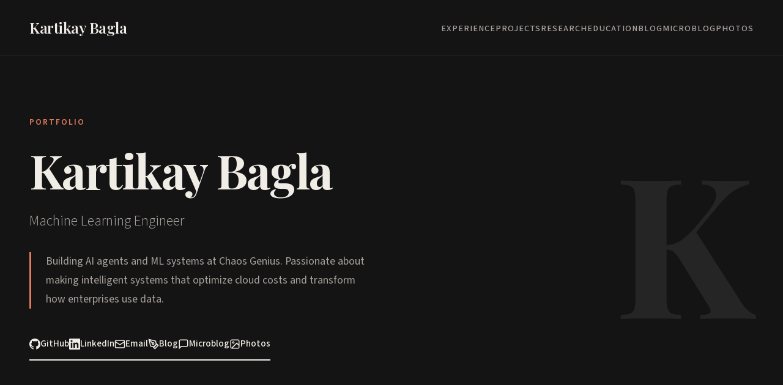

--- FILE ---
content_type: text/html; charset=utf-8
request_url: https://kartikaybagla.com/
body_size: 7227
content:
<!DOCTYPE html>
<html lang="en">
<head>
    <meta charset="UTF-8">
    <meta name="viewport" content="width=device-width, initial-scale=1.0">
    <title>Kartikay Bagla | Machine Learning Engineer</title>
    <link rel="preconnect" href="https://fonts.googleapis.com">
    <link rel="preconnect" href="https://fonts.gstatic.com" crossorigin>
    <link href="https://fonts.googleapis.com/css2?family=Playfair+Display:wght@400;500;600;700&family=Source+Sans+3:wght@300;400;500;600&display=swap" rel="stylesheet">
    <style>
        :root {
            --bg-primary: #141414;
            --bg-secondary: #1c1c1c;
            --bg-accent: #252525;
            --text-primary: #f0ece6;
            --text-secondary: #a8a29e;
            --text-muted: #6b6560;
            --accent-primary: #e07a5f;
            --accent-secondary: #81b29a;
            --border-color: #2e2e2e;
            --border-light: #f0ece6;
        }

        * {
            margin: 0;
            padding: 0;
            box-sizing: border-box;
        }

        html {
            scroll-behavior: smooth;
        }

        body {
            font-family: 'Source Sans 3', sans-serif;
            background-color: var(--bg-primary);
            color: var(--text-primary);
            line-height: 1.8;
            font-size: 18px;
        }

        /* Header */
        header {
            border-bottom: 1px solid var(--border-color);
            padding: 1.5rem 0;
        }

        .header-inner {
            max-width: 1400px;
            margin: 0 auto;
            padding: 0 3rem;
            display: flex;
            justify-content: space-between;
            align-items: center;
        }

        .masthead {
            font-family: 'Playfair Display', serif;
            font-size: 1.5rem;
            font-weight: 600;
            color: var(--text-primary);
            text-decoration: none;
            letter-spacing: -0.5px;
        }

        .header-nav {
            display: flex;
            gap: 2.5rem;
            list-style: none;
        }

        .header-nav a {
            color: var(--text-secondary);
            text-decoration: none;
            font-size: 0.9rem;
            font-weight: 500;
            text-transform: uppercase;
            letter-spacing: 1px;
            transition: color 0.2s ease;
        }

        .header-nav a:hover {
            color: var(--accent-primary);
        }

        /* Hero - Magazine Cover Style */
        .hero {
            max-width: 1400px;
            margin: 0 auto;
            padding: 6rem 3rem 4rem;
            display: grid;
            grid-template-columns: 1fr 1fr;
            gap: 4rem;
            align-items: center;
            border-bottom: 1px solid var(--border-color);
        }

        .hero-text {
            max-width: 600px;
        }

        .hero-issue {
            font-size: 0.85rem;
            text-transform: uppercase;
            letter-spacing: 2px;
            color: var(--accent-primary);
            margin-bottom: 1.5rem;
            font-weight: 600;
        }

        .hero-title {
            font-family: 'Playfair Display', serif;
            font-size: clamp(3rem, 6vw, 5rem);
            font-weight: 700;
            line-height: 1.1;
            margin-bottom: 1.5rem;
            letter-spacing: -2px;
        }

        .hero-subtitle {
            font-size: 1.5rem;
            color: var(--text-secondary);
            font-weight: 300;
            margin-bottom: 2rem;
            line-height: 1.5;
        }

        .hero-bio {
            color: var(--text-secondary);
            font-size: 1.1rem;
            border-left: 3px solid var(--accent-primary);
            padding-left: 1.5rem;
            margin-bottom: 2rem;
        }

        .hero-links {
            display: flex;
            gap: 1.5rem;
            flex-wrap: wrap;
        }

        .hero-link {
            display: inline-flex;
            align-items: center;
            gap: 0.5rem;
            color: var(--text-primary);
            text-decoration: none;
            font-weight: 500;
            font-size: 0.95rem;
            padding: 0.75rem 0;
            border-bottom: 2px solid var(--border-light);
            transition: all 0.2s ease;
        }

        .hero-link:hover {
            color: var(--accent-primary);
            border-color: var(--accent-primary);
        }

        .hero-link svg {
            width: 18px;
            height: 18px;
        }

        .hero-visual {
            position: relative;
        }

        .hero-number {
            font-family: 'Playfair Display', serif;
            font-size: 20rem;
            font-weight: 700;
            color: var(--bg-accent);
            line-height: 0.8;
            position: absolute;
            right: 0;
            top: 50%;
            transform: translateY(-50%);
            z-index: -1;
        }

        /* Section Layout */
        .content {
            max-width: 1400px;
            margin: 0 auto;
            padding: 0 3rem;
        }

        section {
            padding: 5rem 0;
            border-bottom: 1px solid var(--border-color);
        }

        section:last-of-type {
            border-bottom: none;
        }

        .section-header {
            display: grid;
            grid-template-columns: auto 1fr;
            gap: 2rem;
            align-items: baseline;
            margin-bottom: 4rem;
        }

        .section-number {
            font-family: 'Playfair Display', serif;
            font-size: 6rem;
            font-weight: 700;
            color: var(--bg-accent);
            line-height: 1;
        }

        .section-title-group {
            border-top: 2px solid var(--border-light);
            padding-top: 1rem;
        }

        .section-title {
            font-family: 'Playfair Display', serif;
            font-size: 2.5rem;
            font-weight: 600;
            margin-bottom: 0.5rem;
            letter-spacing: -1px;
        }

        .section-subtitle {
            color: var(--text-muted);
            font-size: 1rem;
            text-transform: uppercase;
            letter-spacing: 2px;
        }

        /* Experience - Two Column Editorial */
        .experience-grid {
            display: flex;
            flex-direction: column;
            gap: 0;
        }

        .experience-item {
            display: grid;
            grid-template-columns: 250px 1fr;
            gap: 3rem;
            padding: 2.5rem 0;
            border-bottom: 1px solid var(--border-color);
        }

        .experience-item:last-child {
            border-bottom: none;
        }

        .experience-meta {
            text-align: right;
        }

        .experience-date {
            font-size: 0.9rem;
            color: var(--text-muted);
            margin-bottom: 0.5rem;
        }

        .experience-company {
            font-family: 'Playfair Display', serif;
            font-size: 1.1rem;
            font-weight: 600;
            color: var(--accent-secondary);
        }

        .experience-content h3 {
            font-family: 'Playfair Display', serif;
            font-size: 1.5rem;
            font-weight: 600;
            margin-bottom: 1rem;
            letter-spacing: -0.5px;
        }

        .experience-content p {
            color: var(--text-secondary);
            margin-bottom: 1rem;
        }

        .experience-tags {
            display: flex;
            flex-wrap: wrap;
            gap: 0.5rem;
        }

        .experience-tag {
            font-size: 0.75rem;
            padding: 0.3rem 0.8rem;
            background: var(--bg-secondary);
            border: 1px solid var(--border-color);
            color: var(--text-muted);
            text-transform: uppercase;
            letter-spacing: 1px;
        }

        /* Projects - Magazine Grid */
        .projects-grid {
            display: grid;
            grid-template-columns: repeat(3, 1fr);
            gap: 2rem;
        }

        .project-card {
            padding: 2rem;
            background: var(--bg-secondary);
            border: 1px solid var(--border-color);
            transition: all 0.3s ease;
        }

        .project-card:hover {
            background: var(--bg-accent);
            border-color: var(--text-muted);
        }

        .project-date {
            font-size: 0.8rem;
            color: var(--accent-primary);
            text-transform: uppercase;
            letter-spacing: 1px;
            margin-bottom: 1rem;
        }

        .project-card h3 {
            font-family: 'Playfair Display', serif;
            font-size: 1.25rem;
            font-weight: 600;
            margin-bottom: 1rem;
            letter-spacing: -0.5px;
        }

        .project-card p {
            color: var(--text-secondary);
            font-size: 0.95rem;
            margin-bottom: 1rem;
        }

        .project-tags {
            display: flex;
            flex-wrap: wrap;
            gap: 0.5rem;
        }

        .project-tag {
            font-size: 0.7rem;
            padding: 0.2rem 0.5rem;
            background: var(--bg-accent);
            color: var(--text-muted);
            text-transform: uppercase;
            letter-spacing: 0.5px;
        }

        /* Research - Publications */
        .research-grid {
            display: grid;
            grid-template-columns: repeat(2, 1fr);
            gap: 2rem;
        }

        .research-card {
            padding: 2rem;
            background: var(--bg-secondary);
            border: 1px solid var(--border-color);
        }

        .research-year {
            font-size: 0.8rem;
            color: var(--accent-primary);
            text-transform: uppercase;
            letter-spacing: 1px;
            margin-bottom: 0.5rem;
        }

        .research-card h3 {
            font-family: 'Playfair Display', serif;
            font-size: 1.25rem;
            font-weight: 600;
            margin-bottom: 0.75rem;
            letter-spacing: -0.5px;
        }

        .research-card h3 a {
            color: var(--text-primary);
            text-decoration: none;
            transition: color 0.2s ease;
        }

        .research-card h3 a:hover {
            color: var(--accent-primary);
        }

        .research-authors {
            color: var(--accent-secondary);
            font-size: 0.9rem;
            margin-bottom: 0.25rem;
        }

        .research-venue {
            color: var(--text-muted);
            font-size: 0.85rem;
            font-style: italic;
            margin-bottom: 1rem;
        }

        .research-card p:last-child {
            color: var(--text-secondary);
            font-size: 0.95rem;
        }

        /* Education - Simple List */
        .education-grid {
            display: grid;
            grid-template-columns: repeat(3, 1fr);
            gap: 2rem;
        }

        .education-card {
            padding: 2rem;
            background: var(--bg-secondary);
            border-left: 3px solid var(--accent-secondary);
        }

        .education-year {
            font-family: 'Playfair Display', serif;
            font-size: 3rem;
            font-weight: 700;
            color: var(--text-muted);
            margin-bottom: 1rem;
        }

        .education-card h3 {
            font-family: 'Playfair Display', serif;
            font-size: 1.1rem;
            font-weight: 600;
            margin-bottom: 0.5rem;
        }

        .education-card p {
            color: var(--text-muted);
            font-size: 0.9rem;
        }

        /* Footer */
        footer {
            background: var(--bg-secondary);
            padding: 2rem 3rem;
            margin-top: 2rem;
            border-top: 1px solid var(--border-color);
        }

        .footer-copy {
            text-align: center;
            color: var(--text-muted);
            font-size: 0.85rem;
        }

        /* Responsive */
        @media (max-width: 1024px) {
            .hero {
                grid-template-columns: 1fr;
            }

            .hero-visual {
                display: none;
            }

            .projects-grid {
                grid-template-columns: 1fr 1fr;
            }
        }

        @media (max-width: 768px) {
            .header-inner {
                padding: 0 1.5rem;
            }

            .header-nav {
                display: none;
            }

            .hero {
                padding: 3rem 1.5rem;
            }

            .content {
                padding: 0 1.5rem;
            }

            .section-header {
                grid-template-columns: 1fr;
                gap: 1rem;
            }

            .section-number {
                font-size: 4rem;
            }

            .experience-item {
                grid-template-columns: 1fr;
                gap: 1rem;
            }

            .experience-meta {
                text-align: left;
                display: flex;
                gap: 1rem;
                align-items: baseline;
            }

            .projects-grid,
            .research-grid,
            .education-grid {
                grid-template-columns: 1fr;
            }
        }

        /* Pull Quote Style for featured content */
        .pull-quote {
            font-family: 'Playfair Display', serif;
            font-size: 2rem;
            font-style: italic;
            color: var(--text-secondary);
            border-left: 4px solid var(--accent-primary);
            padding-left: 2rem;
            margin: 3rem 0;
        }
    </style>
</head>
<body>
    <header>
        <div class="header-inner">
            <a href="#" class="masthead">Kartikay Bagla</a>
            <ul class="header-nav">
                <li><a href="#experience">Experience</a></li>
                <li><a href="#projects">Projects</a></li>
                <li><a href="#research">Research</a></li>
                <li><a href="#education">Education</a></li>
                <li><a href="https://blog.karb.cc/" target="_blank">Blog</a></li>
                <li><a href="https://microblog.karb.cc/" target="_blank">Microblog</a></li>
                <li><a href="https://photos.karb.cc/" target="_blank">Photos</a></li>
            </ul>
        </div>
    </header>

    <section class="hero">
        <div class="hero-text">
            <div class="hero-issue">Portfolio</div>
            <h1 class="hero-title">Kartikay Bagla</h1>
            <p class="hero-subtitle">Machine Learning Engineer</p>
            <p class="hero-bio">Building AI agents and ML systems at Chaos Genius. Passionate about making intelligent systems that optimize cloud costs and transform how enterprises use data.</p>
            <div class="hero-links">
                <a href="https://github.com/kartikay-bagla" target="_blank" class="hero-link">
                    <svg xmlns="http://www.w3.org/2000/svg" viewBox="0 0 24 24" fill="currentColor">
                        <path d="M12 0C5.37 0 0 5.37 0 12c0 5.31 3.435 9.795 8.205 11.385.6.105.825-.255.825-.57 0-.285-.015-1.23-.015-2.235-3.015.555-3.795-.735-4.035-1.41-.135-.345-.72-1.41-1.23-1.695-.42-.225-1.02-.78-.015-.795.945-.015 1.62.87 1.845 1.23 1.08 1.815 2.805 1.305 3.495.99.105-.78.42-1.305.765-1.605-2.67-.3-5.46-1.335-5.46-5.925 0-1.305.465-2.385 1.23-3.225-.12-.3-.54-1.53.12-3.18 0 0 1.005-.315 3.3 1.23.96-.27 1.98-.405 3-.405s2.04.135 3 .405c2.295-1.56 3.3-1.23 3.3-1.23.66 1.65.24 2.88.12 3.18.765.84 1.23 1.905 1.23 3.225 0 4.605-2.805 5.625-5.475 5.925.435.375.81 1.095.81 2.22 0 1.605-.015 2.895-.015 3.3 0 .315.225.69.825.57A12.02 12.02 0 0024 12c0-6.63-5.37-12-12-12z"/>
                    </svg>
                    GitHub
                </a>
                <a href="https://linkedin.com/in/kartikay-bagla-60638a167" target="_blank" class="hero-link">
                    <svg xmlns="http://www.w3.org/2000/svg" viewBox="0 0 24 24" fill="currentColor">
                        <path d="M20.447 20.452h-3.554v-5.569c0-1.328-.027-3.037-1.852-3.037-1.853 0-2.136 1.445-2.136 2.939v5.667H9.351V9h3.414v1.561h.046c.477-.9 1.637-1.85 3.37-1.85 3.601 0 4.267 2.37 4.267 5.455v6.286zM5.337 7.433c-1.144 0-2.063-.926-2.063-2.065 0-1.138.92-2.063 2.063-2.063 1.14 0 2.064.925 2.064 2.063 0 1.139-.925 2.065-2.064 2.065zm1.782 13.019H3.555V9h3.564v11.452zM22.225 0H1.771C.792 0 0 .774 0 1.729v20.542C0 23.227.792 24 1.771 24h20.451C23.2 24 24 23.227 24 22.271V1.729C24 .774 23.2 0 22.222 0h.003z"/>
                    </svg>
                    LinkedIn
                </a>
                <a href="/cdn-cgi/l/email-protection#afc7cac3c3c0efc4cedddbc6c4ced6cdcec8c3ce81ccc0c2" class="hero-link">
                    <svg xmlns="http://www.w3.org/2000/svg" viewBox="0 0 24 24" fill="none" stroke="currentColor" stroke-width="2">
                        <rect x="2" y="4" width="20" height="16" rx="2"/>
                        <path d="m22 7-8.97 5.7a1.94 1.94 0 0 1-2.06 0L2 7"/>
                    </svg>
                    Email
                </a>
                <a href="https://blog.karb.cc/" target="_blank" class="hero-link">
                    <svg xmlns="http://www.w3.org/2000/svg" viewBox="0 0 24 24" fill="none" stroke="currentColor" stroke-width="2">
                        <path d="M12 19l7-7 3 3-7 7-3-3z"/>
                        <path d="M18 13l-1.5-7.5L2 2l3.5 14.5L13 18l5-5z"/>
                        <path d="M2 2l7.586 7.586"/>
                        <circle cx="11" cy="11" r="2"/>
                    </svg>
                    Blog
                </a>
                <a href="https://microblog.karb.cc/" target="_blank" class="hero-link">
                    <svg xmlns="http://www.w3.org/2000/svg" viewBox="0 0 24 24" fill="none" stroke="currentColor" stroke-width="2">
                        <path d="M21 15a2 2 0 0 1-2 2H7l-4 4V5a2 2 0 0 1 2-2h14a2 2 0 0 1 2 2z"/>
                    </svg>
                    Microblog
                </a>
                <a href="https://photos.karb.cc/" target="_blank" class="hero-link">
                    <svg xmlns="http://www.w3.org/2000/svg" viewBox="0 0 24 24" fill="none" stroke="currentColor" stroke-width="2">
                        <rect x="3" y="3" width="18" height="18" rx="2" ry="2"/>
                        <circle cx="8.5" cy="8.5" r="1.5"/>
                        <polyline points="21 15 16 10 5 21"/>
                    </svg>
                    Photos
                </a>
            </div>
        </div>
        <div class="hero-visual">
            <span class="hero-number">K</span>
        </div>
    </section>

    <div class="content">
        <section id="experience">
            <div class="section-header">
                <span class="section-number">01</span>
                <div class="section-title-group">
                    <h2 class="section-title">Experience</h2>
                    <p class="section-subtitle">Professional Journey</p>
                </div>
            </div>

            <div class="experience-grid">
                
                
                <article class="experience-item">
                    <div class="experience-meta">
                        <div class="experience-date">June 2024 - Present</div>
                        <div class="experience-company">Chaos Genius</div>
                    </div>
                    <div class="experience-content">
                        <h3>Machine Learning Engineer II</h3>
                        <p>Currently focused on building AI agents to enable automatic cost savings across Databricks and Snowflake based on users' SLA requirements. Using SOTA models (both open-weight and closed source) and building MCP servers and tools to allow agents to understand the history of clusters and warehouses and optimize them accordingly.</p>
                        
                        <div class="experience-tags">
                            
                            <span class="experience-tag">AI Agents</span>
                            
                            <span class="experience-tag">MCP</span>
                            
                            <span class="experience-tag">LLMs</span>
                            
                            <span class="experience-tag">Databricks</span>
                            
                            <span class="experience-tag">Snowflake</span>
                            
                        </div>
                        
                    </div>
                </article>
                
                
                
                <article class="experience-item">
                    <div class="experience-meta">
                        <div class="experience-date">June 2022 - May 2024</div>
                        <div class="experience-company">Chaos Genius</div>
                    </div>
                    <div class="experience-content">
                        <h3>Machine Learning Engineer</h3>
                        <p>Created an LLM-powered parser for spark application logs, to find inefficiencies and methods on how to fix them. Built our entire pipeline for our Databricks Cost Observability product. Deployed a mixture of ARIMA, Prophet and Neural Prophet models to enable forecasting. Created ETL pipelines to provide statistical analysis of usage costs. Worked on creating the backend for Snowflake Observability product using FastAPI, and added SSO support through AWS Cognito.</p>
                        
                        <div class="experience-tags">
                            
                            <span class="experience-tag">LLM</span>
                            
                            <span class="experience-tag">FastAPI</span>
                            
                            <span class="experience-tag">Time Series</span>
                            
                            <span class="experience-tag">AWS Cognito</span>
                            
                        </div>
                        
                    </div>
                </article>
                
                
                
                <article class="experience-item">
                    <div class="experience-meta">
                        <div class="experience-date">May 2021 - June 2022</div>
                        <div class="experience-company">Chaos Genius</div>
                    </div>
                    <div class="experience-content">
                        <h3>Machine Learning Intern</h3>
                        <p>Building an open source platform to perform automated Root Cause Analysis, Anomaly Detection and Data Quality at scale for enterprises and easily deployable for developers & small organisations.</p>
                        
                        <div class="experience-tags">
                            
                            <span class="experience-tag">Anomaly Detection</span>
                            
                            <span class="experience-tag">Root Cause Analysis</span>
                            
                            <span class="experience-tag">Open Source</span>
                            
                        </div>
                        
                    </div>
                </article>
                
                
                
                <article class="experience-item">
                    <div class="experience-meta">
                        <div class="experience-date">July 2020 - May 2021</div>
                        <div class="experience-company">RuleZero</div>
                    </div>
                    <div class="experience-content">
                        <h3>NLP Intern</h3>
                        <p>Working on building a robust Chatbot and Q&A system to answer queries related to the funding (shares, options, securities) and management part of startups.</p>
                        
                        <div class="experience-tags">
                            
                            <span class="experience-tag">NLP</span>
                            
                            <span class="experience-tag">Chatbots</span>
                            
                            <span class="experience-tag">Q&A Systems</span>
                            
                        </div>
                        
                    </div>
                </article>
                
                
                
                <article class="experience-item">
                    <div class="experience-meta">
                        <div class="experience-date">May 2020 - December 2020</div>
                        <div class="experience-company">IndiaAgainstCovid</div>
                    </div>
                    <div class="experience-content">
                        <h3>Co-Founder</h3>
                        <p>Started the organization to coordinate relief efforts from NGOs to make sure areas were not oversupplied. Built a web platform to achieve this. We also participated in Mental Health, getting people jobs and fundraising for NGOs.</p>
                        
                        <div class="experience-tags">
                            
                            <span class="experience-tag">Social Impact</span>
                            
                            <span class="experience-tag">Leadership</span>
                            
                            <span class="experience-tag">Web Platform</span>
                            
                        </div>
                        
                    </div>
                </article>
                
                
                
                <article class="experience-item">
                    <div class="experience-meta">
                        <div class="experience-date">December 2019 - June 2020</div>
                        <div class="experience-company">Practical NLP Book (O'Reilly)</div>
                    </div>
                    <div class="experience-content">
                        <h3>NLP Intern</h3>
                        <p>This book was published by O'Reilly and is currently topping the charts internationally. I worked closely with Anuj Gupta and Harshit Surana on reading and editing drafts of the book and contributed to checking and quality testing the code for the book. The book was also endorsed by Zachary Lipton, Sebastian Ruder & Marc Najork.</p>
                        
                        <div class="experience-tags">
                            
                            <span class="experience-tag">NLP</span>
                            
                            <span class="experience-tag">Technical Writing</span>
                            
                            <span class="experience-tag">O'Reilly</span>
                            
                        </div>
                        
                    </div>
                </article>
                
                
                
                <article class="experience-item">
                    <div class="experience-meta">
                        <div class="experience-date">June 2019 - January 2020</div>
                        <div class="experience-company">DeepFlux</div>
                    </div>
                    <div class="experience-content">
                        <h3>Machine Learning Intern</h3>
                        <p>Built models to predict marketing and usage based on requirements from clients using various ML algorithms. Worked on custom models such as GAMs (Generalized Additive Models) to boost the interpretability of the model.</p>
                        
                        <div class="experience-tags">
                            
                            <span class="experience-tag">ML</span>
                            
                            <span class="experience-tag">GAMs</span>
                            
                            <span class="experience-tag">Marketing Analytics</span>
                            
                        </div>
                        
                    </div>
                </article>
                
                
                
                <article class="experience-item">
                    <div class="experience-meta">
                        <div class="experience-date">August 2018 - November 2018</div>
                        <div class="experience-company">DeepFlux</div>
                    </div>
                    <div class="experience-content">
                        <h3>Intern</h3>
                        <p>Deployed and maintained an elaborate logging system for AWS servers with dashboards and alerts for real-time updates on server status and loads using Logstash and Kibana.</p>
                        
                        <div class="experience-tags">
                            
                            <span class="experience-tag">AWS</span>
                            
                            <span class="experience-tag">Logstash</span>
                            
                            <span class="experience-tag">Kibana</span>
                            
                        </div>
                        
                    </div>
                </article>
                
                
            </div>
        </section>

        <section id="projects">
            <div class="section-header">
                <span class="section-number">02</span>
                <div class="section-title-group">
                    <h2 class="section-title">Projects</h2>
                    <p class="section-subtitle">Selected Works</p>
                </div>
            </div>

            <div class="projects-grid">
                
                
                <article class="project-card">
                    <div class="project-date">December 2024</div>
                    <h3>Desktop Timer</h3>
                    <p>A minimal, borderless desktop timer application built with Rust and egui. Features decimal minute inputs, visual red flashing alerts, draggable interface, and always-on-top toggle. Cross-platform support for macOS, Linux, and Windows.</p>
                    
                    <div class="project-tags">
                        
                        <span class="project-tag">Rust</span>
                        
                        <span class="project-tag">egui</span>
                        
                        <span class="project-tag">Desktop App</span>
                        
                    </div>
                    
                </article>
                
                
                
                <article class="project-card">
                    <div class="project-date">August 2021</div>
                    <h3>QuickClone Extension for Browsers and VSCode</h3>
                    <p>Built extensions for Chrome, Firefox and VSCode to allow users to clone and open GitHub projects into VSCode directly from your browser. No more copy pasting git URLs.</p>
                    
                    <div class="project-tags">
                        
                        <span class="project-tag">Chrome</span>
                        
                        <span class="project-tag">Firefox</span>
                        
                        <span class="project-tag">VSCode</span>
                        
                        <span class="project-tag">GitHub</span>
                        
                    </div>
                    
                </article>
                
                
                
                <article class="project-card">
                    <div class="project-date">July 2020 - December 2020</div>
                    <h3>Real-time Background Replacement with Image Segmentation</h3>
                    <p>Worked on creating a program to remove backgrounds from frames in real-time for use in video streaming. A custom architecture heavily inspired from Mask R-CNN and tinyYOLO was used, which significantly reduced the model size and complexity and achieved 30fps on a CPU.</p>
                    
                    <div class="project-tags">
                        
                        <span class="project-tag">Computer Vision</span>
                        
                        <span class="project-tag">Deep Learning</span>
                        
                        <span class="project-tag">Real-time</span>
                        
                    </div>
                    
                </article>
                
                
                
                <article class="project-card">
                    <div class="project-date">August 2019</div>
                    <h3>Bump Plot Library Extension for Matplotlib and Seaborn</h3>
                    <p>Matplotlib and Seaborn didn't have built-in support for Bump Plots which are used to represent rank changes over time. Writing a single function to do this proved to be a complex function, so I created a small library for it.</p>
                    
                    <div class="project-tags">
                        
                        <span class="project-tag">Python</span>
                        
                        <span class="project-tag">Data Visualization</span>
                        
                        <span class="project-tag">Matplotlib</span>
                        
                    </div>
                    
                </article>
                
                
                
                <article class="project-card">
                    <div class="project-date">July 2019</div>
                    <h3>Face Follower</h3>
                    <p>A camera that tracks your face around the room using servos to pan and tilt controlled by an Arduino which is fed instructions by a RasPi 2B+. Using openCV and ROS, 5-10 FPS is obtained.</p>
                    
                    <div class="project-tags">
                        
                        <span class="project-tag">Arduino</span>
                        
                        <span class="project-tag">Raspberry Pi</span>
                        
                        <span class="project-tag">OpenCV</span>
                        
                        <span class="project-tag">ROS</span>
                        
                    </div>
                    
                </article>
                
                
                
                <article class="project-card">
                    <div class="project-date">June 2019</div>
                    <h3>Q-Table Learning Visualization</h3>
                    <p>Visualization of the Q-Learning algorithm and how it applies to an example path finding problem where we can see the Q-Table updating as the agent learns to move around.</p>
                    
                    <div class="project-tags">
                        
                        <span class="project-tag">Reinforcement Learning</span>
                        
                        <span class="project-tag">Visualization</span>
                        
                    </div>
                    
                </article>
                
                
            </div>
        </section>

        <section id="research">
            <div class="section-header">
                <span class="section-number">03</span>
                <div class="section-title-group">
                    <h2 class="section-title">Research</h2>
                    <p class="section-subtitle">Publications</p>
                </div>
            </div>

            <div class="research-grid">
                
                
                <article class="research-card">
                    <div class="research-year">2024</div>
                    <h3><a href="https://dl.acm.org/doi/10.1145/3639856.3639889" target="_blank">Noisy Text Data: Foible of Popular Transformer Based NLP Models</a></h3>
                    <p class="research-authors">Kartikay Bagla, Shivam Gupta, Ankit Kumar, Anuj Gupta</p>
                    <p class="research-venue">AIMLSystems '23: Third International Conference on AI-ML Systems</p>
                    <p>Shows that popular transformer-based NLP models perform poorly on noisy text data across tasks like classification, NER, QA, and summarization, with performance degrading as noise increases.</p>
                </article>
                
                
                
                <article class="research-card">
                    <div class="research-year">2022</div>
                    <h3><a href="https://ebooks.iospress.nl/doi/10.3233/ATDE220794" target="_blank">DarthYOLO: Using YOLO for Real-Time Image Segmentation</a></h3>
                    <p class="research-authors">Kartikay Bagla, Amogh Dhar Diwan, Kshitij Agarwal</p>
                    <p class="research-venue">ICAPIE 2022, Advances in Transdisciplinary Engineering</p>
                    <p>Novel architecture for near-real-time image segmentation using YOLOv4 for lightweight object detection, enabling deployment on consumer-grade hardware.</p>
                </article>
                
                
            </div>
        </section>

        <section id="education">
            <div class="section-header">
                <span class="section-number">04</span>
                <div class="section-title-group">
                    <h2 class="section-title">Education</h2>
                    <p class="section-subtitle">Academic Background</p>
                </div>
            </div>

            <div class="education-grid">
                
                
                <article class="education-card">
                    <div class="education-year">2022</div>
                    <h3>B.Tech. Mathematics & Computing</h3>
                    <p>Delhi Technological University</p>
                </article>
                
                
                
                <article class="education-card">
                    <div class="education-year">2018</div>
                    <h3>AISSCE (Class 12)</h3>
                    <p>Amity International School, Noida</p>
                </article>
                
                
                
                <article class="education-card">
                    <div class="education-year">2016</div>
                    <h3>AISSE (Class 10)</h3>
                    <p>Amity International School, Noida</p>
                </article>
                
                
            </div>
        </section>
    </div>

    <footer>
        <p class="footer-copy">&copy; 2025 Kartikay Bagla. All rights reserved.</p>
    </footer>
<script data-cfasync="false" src="/cdn-cgi/scripts/5c5dd728/cloudflare-static/email-decode.min.js"></script></body>
</html>